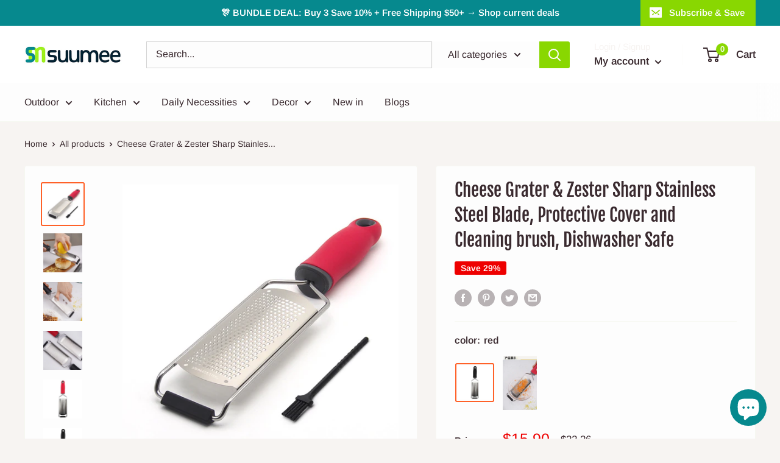

--- FILE ---
content_type: text/html; charset=utf-8
request_url: https://suumee.com/recommendations/products?section_id=product-recommendations&product_id=6191788392635&limit=10
body_size: 2577
content:
<div id="shopify-section-product-recommendations" class="shopify-section"><section class="section" data-section-id="product-recommendations" data-section-type="product-recommendations" data-section-settings='{
  "stackable": false,
  "layout": "vertical",
  "productId": 6191788392635,
  "useRecommendations": true,
  "recommendationsCount": 10
}'>
    <div class="container"><header class="section__header">
          <h2 class="section__title heading h3">You may also like</h2>
        </header><div class="product-recommendations"><div class="scroller">
            <div class="scroller__inner">
              <div class="product-list product-list--vertical product-list--scrollable"><div class="product-item product-item--vertical  1/4--lap 1/5--desk 1/6--wide"><div class="product-item__label-list"><span class="product-label product-label--on-sale">Save 29%</span></div><a href="/products/citrus-zester-cheese-grater-with-handle-lemon-zester-razor-sharp-stainless-steel-blade-chocolate-garlic-fruits-vegetables?pr_prod_strat=e5_desc&pr_rec_id=cbe1f80a6&pr_rec_pid=6191732162747&pr_ref_pid=6191788392635&pr_seq=uniform" class="product-item__image-wrapper product-item__image-wrapper--with-secondary"><div class="aspect-ratio aspect-ratio--square" style="padding-bottom: 100.0%">
        <img class="product-item__primary-image lazyload image--fade-in" data-media-id="15512938807483" data-src="//suumee.com/cdn/shop/products/O1CN01QIgdCa1SJ5tsK0CqA__945112225-0-cib_{width}x.jpg?v=1610438592" data-sizes="auto" data-widths="[200,300,400,500,600,700,800]" alt="Citrus Zester Cheese Grater With Handle, Lemon Zester, Razor Sharp Stainless Steel Blade, Chocolate, Garlic, Fruits, Vegetables"><img class="product-item__secondary-image lazyload image--fade-in" data-src="//suumee.com/cdn/shop/products/O1CN01jM56Va1SJ5twOp25w__945112225-0-cib_{width}x.jpg?v=1610438597" data-sizes="auto" data-widths="[200,300,400,500,600,700,800]" alt="Citrus Zester Cheese Grater With Handle, Lemon Zester, Razor Sharp Stainless Steel Blade, Chocolate, Garlic, Fruits, Vegetables"><noscript>
          <img src="//suumee.com/cdn/shopifycloud/storefront/assets/no-image-2048-a2addb12_600x.gif" alt="Citrus Zester Cheese Grater With Handle, Lemon Zester, Razor Sharp Stainless Steel Blade, Chocolate, Garlic, Fruits, Vegetables">
        </noscript>
      </div>
    </a><div class="product-item__info">
    <div class="product-item__info-inner">
<a href="/products/citrus-zester-cheese-grater-with-handle-lemon-zester-razor-sharp-stainless-steel-blade-chocolate-garlic-fruits-vegetables?pr_prod_strat=e5_desc&pr_rec_id=cbe1f80a6&pr_rec_pid=6191732162747&pr_ref_pid=6191788392635&pr_seq=uniform" class="product-item__title text--strong link">Citrus Zester Cheese Grater With Handle, Lemon Zester, Razor Sharp Stainless Steel Blade, Chocolate, Garlic, Fruits, Vegetables</a><div class="product-item__price-list price-list"><span class="price price--highlight">
                <span class="visually-hidden">Sale price</span>$12.99</span>

              <span class="price price--compare">
                <span class="visually-hidden">Regular price</span>$18.19</span></div>
</div></div>
</div><div class="product-item product-item--vertical  1/4--lap 1/5--desk 1/6--wide"><div class="product-item__label-list"><span class="product-label product-label--on-sale">Save 29%</span></div><a href="/products/stainless-steel-kitchen-gadget-set-pizza-cutter-cheese-melon-ice-cream-spoon-9-piece-set?pr_prod_strat=e5_desc&pr_rec_id=cbe1f80a6&pr_rec_pid=6555380482235&pr_ref_pid=6191788392635&pr_seq=uniform" class="product-item__image-wrapper product-item__image-wrapper--with-secondary"><div class="aspect-ratio aspect-ratio--square" style="padding-bottom: 100.0%">
        <img class="product-item__primary-image lazyload image--fade-in" data-media-id="20253675061435" data-src="//suumee.com/cdn/shop/products/22895990623_76356835_{width}x.jpg?v=1614932766" data-sizes="auto" data-widths="[200,300,400,500,600,700,800]" alt="Stainless Steel Kitchen Gadget Set PIZZA Cutter, Cheese, Melon, Ice Cream Spoon 9-piece Set"><img class="product-item__secondary-image lazyload image--fade-in" data-src="//suumee.com/cdn/shop/products/22896014042_76356835_{width}x.jpg?v=1614932768" data-sizes="auto" data-widths="[200,300,400,500,600,700,800]" alt="Stainless Steel Kitchen Gadget Set PIZZA Cutter, Cheese, Melon, Ice Cream Spoon 9-piece Set"><noscript>
          <img src="//suumee.com/cdn/shopifycloud/storefront/assets/no-image-2048-a2addb12_600x.gif" alt="Stainless Steel Kitchen Gadget Set PIZZA Cutter, Cheese, Melon, Ice Cream Spoon 9-piece Set">
        </noscript>
      </div>
    </a><div class="product-item__info">
    <div class="product-item__info-inner">
<a href="/products/stainless-steel-kitchen-gadget-set-pizza-cutter-cheese-melon-ice-cream-spoon-9-piece-set?pr_prod_strat=e5_desc&pr_rec_id=cbe1f80a6&pr_rec_pid=6555380482235&pr_ref_pid=6191788392635&pr_seq=uniform" class="product-item__title text--strong link">Stainless Steel Kitchen Gadget Set PIZZA Cutter, Cheese, Melon, Ice Cream Spoon 9-piece Set</a><div class="product-item__price-list price-list"><span class="price price--highlight">
                <span class="visually-hidden">Sale price</span>$26.99</span>

              <span class="price price--compare">
                <span class="visually-hidden">Regular price</span>$37.79</span></div>
</div></div>
</div><div class="product-item product-item--vertical  1/4--lap 1/5--desk 1/6--wide"><div class="product-item__label-list"><span class="product-label product-label--on-sale">Save 29%</span></div><a href="/products/stainless-steel-garlic-press-garlic-chopper-crusher-ginger-press?pr_prod_strat=e5_desc&pr_rec_id=cbe1f80a6&pr_rec_pid=6194981470395&pr_ref_pid=6191788392635&pr_seq=uniform" class="product-item__image-wrapper product-item__image-wrapper--with-secondary"><div class="aspect-ratio aspect-ratio--square" style="padding-bottom: 100.0%">
        <img class="product-item__primary-image lazyload image--fade-in" data-media-id="15532340248763" data-src="//suumee.com/cdn/shop/products/11592471137_761813942_{width}x.jpg?v=1610591877" data-sizes="auto" data-widths="[200,300,400,500,600,700,800]" alt="Stainless Steel Garlic Press Garlic Chopper Crusher Ginger Press"><img class="product-item__secondary-image lazyload image--fade-in" data-src="//suumee.com/cdn/shop/products/12517913829_761813942_{width}x.jpg?v=1610591880" data-sizes="auto" data-widths="[200,300,400,500,600,700,800]" alt="Stainless Steel Garlic Press Garlic Chopper Crusher Ginger Press"><noscript>
          <img src="//suumee.com/cdn/shopifycloud/storefront/assets/no-image-2048-a2addb12_600x.gif" alt="Stainless Steel Garlic Press Garlic Chopper Crusher Ginger Press">
        </noscript>
      </div>
    </a><div class="product-item__info">
    <div class="product-item__info-inner">
<a href="/products/stainless-steel-garlic-press-garlic-chopper-crusher-ginger-press?pr_prod_strat=e5_desc&pr_rec_id=cbe1f80a6&pr_rec_pid=6194981470395&pr_ref_pid=6191788392635&pr_seq=uniform" class="product-item__title text--strong link">Stainless Steel Garlic Press Garlic Chopper Crusher Ginger Press</a><div class="product-item__price-list price-list"><span class="price price--highlight">
                <span class="visually-hidden">Sale price</span>$9.35</span>

              <span class="price price--compare">
                <span class="visually-hidden">Regular price</span>$13.09</span></div>
</div></div>
</div><div class="product-item product-item--vertical  1/4--lap 1/5--desk 1/6--wide"><div class="product-item__label-list"><span class="product-label product-label--on-sale">Save 29%</span></div><a href="/products/stainless-steel-steak-tenderizer-with-protective-cover?pr_prod_strat=e5_desc&pr_rec_id=cbe1f80a6&pr_rec_pid=6151914324155&pr_ref_pid=6191788392635&pr_seq=uniform" class="product-item__image-wrapper product-item__image-wrapper--with-secondary"><div class="aspect-ratio aspect-ratio--square" style="padding-bottom: 100.0%">
        <img class="product-item__primary-image lazyload image--fade-in" data-media-id="15300950851771" data-src="//suumee.com/cdn/shop/products/10566106545_76356835_{width}x.jpg?v=1608195033" data-sizes="auto" data-widths="[200,300,400,500,600,700,800]" alt="Stainless Steel Steak Tenderizer with Protective Cover"><img class="product-item__secondary-image lazyload image--fade-in" data-src="//suumee.com/cdn/shop/products/5283539165_76356835_{width}x.jpg?v=1608194963" data-sizes="auto" data-widths="[200,300,400,500,600,700,800]" alt="Stainless Steel Steak Tenderizer with Protective Cover"><noscript>
          <img src="//suumee.com/cdn/shopifycloud/storefront/assets/no-image-2048-a2addb12_600x.gif" alt="Stainless Steel Steak Tenderizer with Protective Cover">
        </noscript>
      </div>
    </a><div class="product-item__info">
    <div class="product-item__info-inner">
<a href="/products/stainless-steel-steak-tenderizer-with-protective-cover?pr_prod_strat=e5_desc&pr_rec_id=cbe1f80a6&pr_rec_pid=6151914324155&pr_ref_pid=6191788392635&pr_seq=uniform" class="product-item__title text--strong link">Stainless Steel Steak Tenderizer with Protective Cover</a><div class="product-item__price-list price-list"><span class="price price--highlight">
                <span class="visually-hidden">Sale price</span>$15.99</span>

              <span class="price price--compare">
                <span class="visually-hidden">Regular price</span>$22.39</span></div>
</div></div>
</div><div class="product-item product-item--vertical  1/4--lap 1/5--desk 1/6--wide"><div class="product-item__label-list"><span class="product-label product-label--on-sale">Save 29%</span></div><a href="/products/3-in-1-stainless-steel-peeler-premium-swivel-vegetable-peelers-sharp-blade-for-fruits-potatoes-and-carrots-ergonomic-concave-grip-safety-design?pr_prod_strat=e5_desc&pr_rec_id=cbe1f80a6&pr_rec_pid=5681013522595&pr_ref_pid=6191788392635&pr_seq=uniform" class="product-item__image-wrapper product-item__image-wrapper--with-secondary"><div class="aspect-ratio aspect-ratio--square" style="padding-bottom: 98.96907216494846%">
        <img class="product-item__primary-image lazyload image--fade-in" data-media-id="11227451293859" data-src="//suumee.com/cdn/shop/products/8dc3e276d906c83c579ead0487dd1ca9_{width}x.jpg?v=1600422384" data-sizes="auto" data-widths="[200,300,400,500,600]" alt="3 in 1 Stainless Steel Peeler- Premium Swivel Vegetable Peelers- Sharp Blade for Fruits, Potatoes and Carrots- Ergonomic Concave Grip Safety Design"><img class="product-item__secondary-image lazyload image--fade-in" data-src="//suumee.com/cdn/shop/products/ba0d7ab5675e8013301890f655b57889_{width}x.jpg?v=1600422386" data-sizes="auto" data-widths="[200,300,400]" alt="3 in 1 Stainless Steel Peeler- Premium Swivel Vegetable Peelers- Sharp Blade for Fruits, Potatoes and Carrots- Ergonomic Concave Grip Safety Design"><noscript>
          <img src="//suumee.com/cdn/shopifycloud/storefront/assets/no-image-2048-a2addb12_600x.gif" alt="3 in 1 Stainless Steel Peeler- Premium Swivel Vegetable Peelers- Sharp Blade for Fruits, Potatoes and Carrots- Ergonomic Concave Grip Safety Design">
        </noscript>
      </div>
    </a><div class="product-item__info">
    <div class="product-item__info-inner">
<a href="/products/3-in-1-stainless-steel-peeler-premium-swivel-vegetable-peelers-sharp-blade-for-fruits-potatoes-and-carrots-ergonomic-concave-grip-safety-design?pr_prod_strat=e5_desc&pr_rec_id=cbe1f80a6&pr_rec_pid=5681013522595&pr_ref_pid=6191788392635&pr_seq=uniform" class="product-item__title text--strong link">3 in 1 Stainless Steel Peeler- Premium Swivel Vegetable Peelers- Sharp Blade for Fruits, Potatoes and Carrots- Ergonomic Concave Grip Safety Design</a><div class="product-item__price-list price-list"><span class="price price--highlight">
                <span class="visually-hidden">Sale price</span>$12.99</span>

              <span class="price price--compare">
                <span class="visually-hidden">Regular price</span>$18.19</span></div>
</div></div>
</div><div class="product-item product-item--vertical  1/4--lap 1/5--desk 1/6--wide"><div class="product-item__label-list"><span class="product-label product-label--on-sale">Save 29%</span></div><a href="/products/non-slip-and-heat-insulating-tableware-tabletop-tea-coaster-8-piece-set?pr_prod_strat=e5_desc&pr_rec_id=cbe1f80a6&pr_rec_pid=6154459709627&pr_ref_pid=6191788392635&pr_seq=uniform" class="product-item__image-wrapper product-item__image-wrapper--with-secondary"><div class="aspect-ratio aspect-ratio--square" style="padding-bottom: 100.0%">
        <img class="product-item__primary-image lazyload image--fade-in" data-media-id="15313052762299" data-src="//suumee.com/cdn/shop/products/11553536145_761813942_{width}x.jpg?v=1608273601" data-sizes="auto" data-widths="[200,300,400,500,600,700,800]" alt="Non-slip and heat-insulating tableware tabletop tea coaster 8-piece set"><img class="product-item__secondary-image lazyload image--fade-in" data-src="//suumee.com/cdn/shop/products/11487390460_761813942_{width}x.jpg?v=1608273601" data-sizes="auto" data-widths="[200,300,400,500,600,700,800]" alt="Non-slip and heat-insulating tableware tabletop tea coaster 8-piece set"><noscript>
          <img src="//suumee.com/cdn/shopifycloud/storefront/assets/no-image-2048-a2addb12_600x.gif" alt="Non-slip and heat-insulating tableware tabletop tea coaster 8-piece set">
        </noscript>
      </div>
    </a><div class="product-item__info">
    <div class="product-item__info-inner">
<a href="/products/non-slip-and-heat-insulating-tableware-tabletop-tea-coaster-8-piece-set?pr_prod_strat=e5_desc&pr_rec_id=cbe1f80a6&pr_rec_pid=6154459709627&pr_ref_pid=6191788392635&pr_seq=uniform" class="product-item__title text--strong link">Non-slip and heat-insulating tableware tabletop tea coaster 8-piece set</a><div class="product-item__price-list price-list"><span class="price price--highlight">
                <span class="visually-hidden">Sale price</span>$16.99</span>

              <span class="price price--compare">
                <span class="visually-hidden">Regular price</span>$23.79</span></div>
</div></div>
</div><div class="product-item product-item--vertical  1/4--lap 1/5--desk 1/6--wide"><div class="product-item__label-list"><span class="product-label product-label--on-sale">Save 29%</span></div><a href="/products/hand-held-garlic-press?pr_prod_strat=e5_desc&pr_rec_id=cbe1f80a6&pr_rec_pid=6154726310075&pr_ref_pid=6191788392635&pr_seq=uniform" class="product-item__image-wrapper product-item__image-wrapper--with-secondary"><div class="aspect-ratio aspect-ratio--square" style="padding-bottom: 100.0%">
        <img class="product-item__primary-image lazyload image--fade-in" data-media-id="15314185781435" data-src="//suumee.com/cdn/shop/products/12490966727_761813942_{width}x.jpg?v=1608281723" data-sizes="auto" data-widths="[200,300,400,500,600,700,800]" alt="Hand-held Garlic Press"><img class="product-item__secondary-image lazyload image--fade-in" data-src="//suumee.com/cdn/shop/products/12528233082_761813942_{width}x.jpg?v=1608281726" data-sizes="auto" data-widths="[200,300,400,500,600,700,800]" alt="Hand-held Garlic Press"><noscript>
          <img src="//suumee.com/cdn/shopifycloud/storefront/assets/no-image-2048-a2addb12_600x.gif" alt="Hand-held Garlic Press">
        </noscript>
      </div>
    </a><div class="product-item__info">
    <div class="product-item__info-inner">
<a href="/products/hand-held-garlic-press?pr_prod_strat=e5_desc&pr_rec_id=cbe1f80a6&pr_rec_pid=6154726310075&pr_ref_pid=6191788392635&pr_seq=uniform" class="product-item__title text--strong link">Hand-held Garlic Press</a><div class="product-item__price-list price-list"><span class="price price--highlight">
                <span class="visually-hidden">Sale price</span>$12.99</span>

              <span class="price price--compare">
                <span class="visually-hidden">Regular price</span>$18.19</span></div>
</div></div>
</div><div class="product-item product-item--vertical  1/4--lap 1/5--desk 1/6--wide"><div class="product-item__label-list"><span class="product-label product-label--on-sale">Save 29%</span></div><a href="/products/6-pack-304-stainless-steel-sporks-for-everyday-use?pr_prod_strat=e5_desc&pr_rec_id=cbe1f80a6&pr_rec_pid=6222470054075&pr_ref_pid=6191788392635&pr_seq=uniform" class="product-item__image-wrapper product-item__image-wrapper--with-secondary"><div class="aspect-ratio aspect-ratio--square" style="padding-bottom: 100.0%">
        <img class="product-item__primary-image lazyload image--fade-in" data-media-id="15661648412859" data-src="//suumee.com/cdn/shop/products/12369227736_212526880_{width}x.jpg?v=1611912235" data-sizes="auto" data-widths="[200,300,400,500,600,700,800]" alt="6-pack 304 Stainless Steel Sporks for Everyday Use"><img class="product-item__secondary-image lazyload image--fade-in" data-src="//suumee.com/cdn/shop/products/12368621258_212526880_{width}x.jpg?v=1611912240" data-sizes="auto" data-widths="[200,300,400,500,600,700,800]" alt="6-pack 304 Stainless Steel Sporks for Everyday Use"><noscript>
          <img src="//suumee.com/cdn/shopifycloud/storefront/assets/no-image-2048-a2addb12_600x.gif" alt="6-pack 304 Stainless Steel Sporks for Everyday Use">
        </noscript>
      </div>
    </a><div class="product-item__info">
    <div class="product-item__info-inner">
<a href="/products/6-pack-304-stainless-steel-sporks-for-everyday-use?pr_prod_strat=e5_desc&pr_rec_id=cbe1f80a6&pr_rec_pid=6222470054075&pr_ref_pid=6191788392635&pr_seq=uniform" class="product-item__title text--strong link">6-pack 304 Stainless Steel Sporks for Everyday Use</a><div class="product-item__price-list price-list"><span class="price price--highlight">
                <span class="visually-hidden">Sale price</span>$16.99</span>

              <span class="price price--compare">
                <span class="visually-hidden">Regular price</span>$23.79</span></div>
</div></div>
</div><div class="product-item product-item--vertical  1/4--lap 1/5--desk 1/6--wide"><div class="product-item__label-list"><span class="product-label product-label--on-sale">Save 29%</span></div><a href="/products/reusable-silicone-straw-set-of-6-pieces?pr_prod_strat=e5_desc&pr_rec_id=cbe1f80a6&pr_rec_pid=6154591240379&pr_ref_pid=6191788392635&pr_seq=uniform" class="product-item__image-wrapper product-item__image-wrapper--with-secondary"><div class="aspect-ratio aspect-ratio--square" style="padding-bottom: 100.0%">
        <img class="product-item__primary-image lazyload image--fade-in" data-media-id="15313567449275" data-src="//suumee.com/cdn/shop/products/12399347190_761813942_{width}x.jpg?v=1608277345" data-sizes="auto" data-widths="[200,300,400,500,600,700,800]" alt="Reusable Silicone Straw Set of 6 Pieces"><img class="product-item__secondary-image lazyload image--fade-in" data-src="//suumee.com/cdn/shop/products/12326127957_761813942_{width}x.jpg?v=1608277349" data-sizes="auto" data-widths="[200,300,400,500,600,700,800]" alt="Reusable Silicone Straw Set of 6 Pieces"><noscript>
          <img src="//suumee.com/cdn/shopifycloud/storefront/assets/no-image-2048-a2addb12_600x.gif" alt="Reusable Silicone Straw Set of 6 Pieces">
        </noscript>
      </div>
    </a><div class="product-item__info">
    <div class="product-item__info-inner">
<a href="/products/reusable-silicone-straw-set-of-6-pieces?pr_prod_strat=e5_desc&pr_rec_id=cbe1f80a6&pr_rec_pid=6154591240379&pr_ref_pid=6191788392635&pr_seq=uniform" class="product-item__title text--strong link">Reusable Silicone Straw Set of 6 Pieces</a><div class="product-item__price-list price-list"><span class="price price--highlight">
                <span class="visually-hidden">Sale price</span>$11.99</span>

              <span class="price price--compare">
                <span class="visually-hidden">Regular price</span>$16.79</span></div>
</div></div>
</div><div class="product-item product-item--vertical  1/4--lap 1/5--desk 1/6--wide"><div class="product-item__label-list"><span class="product-label product-label--on-sale">Save 29%</span></div><a href="/products/double-head-multifunctional-vegetable-cutter-grater?pr_prod_strat=e5_desc&pr_rec_id=cbe1f80a6&pr_rec_pid=6154772644027&pr_ref_pid=6191788392635&pr_seq=uniform" class="product-item__image-wrapper product-item__image-wrapper--with-secondary"><div class="aspect-ratio aspect-ratio--square" style="padding-bottom: 100.0%">
        <img class="product-item__primary-image lazyload image--fade-in" data-media-id="15314478170299" data-src="//suumee.com/cdn/shop/products/12606215608_761813942_{width}x.jpg?v=1608283363" data-sizes="auto" data-widths="[200,300,400,500,600,700,800]" alt="Double-head Multifunctional Vegetable Cutter Grater"><img class="product-item__secondary-image lazyload image--fade-in" data-src="//suumee.com/cdn/shop/products/12568789631_761813942_{width}x.jpg?v=1608283368" data-sizes="auto" data-widths="[200,300,400,500,600,700,800]" alt="Double-head Multifunctional Vegetable Cutter Grater"><noscript>
          <img src="//suumee.com/cdn/shopifycloud/storefront/assets/no-image-2048-a2addb12_600x.gif" alt="Double-head Multifunctional Vegetable Cutter Grater">
        </noscript>
      </div>
    </a><div class="product-item__info">
    <div class="product-item__info-inner">
<a href="/products/double-head-multifunctional-vegetable-cutter-grater?pr_prod_strat=e5_desc&pr_rec_id=cbe1f80a6&pr_rec_pid=6154772644027&pr_ref_pid=6191788392635&pr_seq=uniform" class="product-item__title text--strong link">Double-head Multifunctional Vegetable Cutter Grater</a><div class="product-item__price-list price-list"><span class="price price--highlight">
                <span class="visually-hidden">Sale price</span>$12.99</span>

              <span class="price price--compare">
                <span class="visually-hidden">Regular price</span>$18.19</span></div>
</div></div>
</div></div>
            </div>
          </div></div>
    </div><div id="modal-quick-view-product-recommendations" class="modal" aria-hidden="true">
      <div class="modal__dialog modal__dialog--stretch" role="dialog">
        <button class="modal__close link" data-action="close-modal"><svg focusable="false" class="icon icon--close" viewBox="0 0 19 19" role="presentation">
      <path d="M9.1923882 8.39339828l7.7781745-7.7781746 1.4142136 1.41421357-7.7781746 7.77817459 7.7781746 7.77817456L16.9705627 19l-7.7781745-7.7781746L1.41421356 19 0 17.5857864l7.7781746-7.77817456L0 2.02943725 1.41421356.61522369 9.1923882 8.39339828z" fill="currentColor" fill-rule="evenodd"></path>
    </svg></button>

        <div class="modal__loader"><svg focusable="false" class="icon icon--search-loader" viewBox="0 0 64 64" role="presentation">
      <path opacity=".4" d="M23.8589104 1.05290547C40.92335108-3.43614731 58.45816642 6.79494359 62.94709453 23.8589104c4.48905278 17.06444068-5.74156424 34.59913135-22.80600493 39.08818413S5.54195825 57.2055303 1.05290547 40.1410896C-3.43602265 23.0771228 6.7944697 5.54195825 23.8589104 1.05290547zM38.6146353 57.1445143c13.8647142-3.64731754 22.17719655-17.89443541 18.529879-31.75914961-3.64743965-13.86517841-17.8944354-22.17719655-31.7591496-18.529879S3.20804604 24.7494569 6.8554857 38.6146353c3.64731753 13.8647142 17.8944354 22.17719655 31.7591496 18.529879z"></path>
      <path d="M1.05290547 40.1410896l5.80258022-1.5264543c3.64731754 13.8647142 17.89443541 22.17719655 31.75914961 18.529879l1.5264543 5.80258023C23.07664892 67.43614731 5.54195825 57.2055303 1.05290547 40.1410896z"></path>
    </svg></div>

        <div class="modal__inner"></div>
      </div>
    </div>
  </section></div>

--- FILE ---
content_type: text/javascript
request_url: https://suumee.com/cdn/shop/t/4/assets/custom.js?v=90373254691674712701600685283
body_size: -623
content:
//# sourceMappingURL=/cdn/shop/t/4/assets/custom.js.map?v=90373254691674712701600685283


--- FILE ---
content_type: text/javascript; charset=utf-8
request_url: https://suumee.com/web-pixels@fcfee988w5aeb613cpc8e4bc33m6693e112/web-pixel-1269268667@5ee93563fe31b11d2d65e2f09a5229dc/sandbox/worker.modern.js
body_size: -492
content:
importScripts('https://suumee.com/cdn/wpm/sfcfee988w5aeb613cpc8e4bc33m6693e112m.js');
globalThis.shopify = self.webPixelsManager.createShopifyExtend('1269268667', 'APP');
importScripts('/web-pixels/strict/app/web-pixel-1269268667@5ee93563fe31b11d2d65e2f09a5229dc.js');
